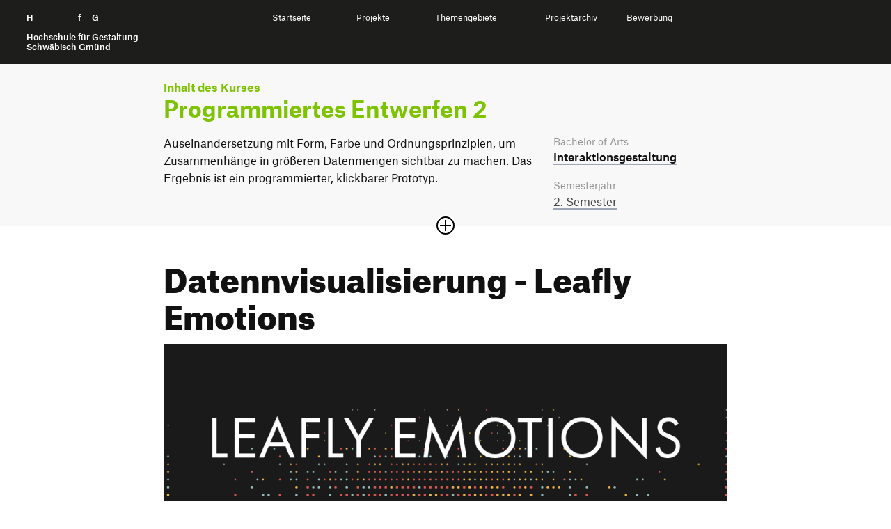

--- FILE ---
content_type: text/html; charset=UTF-8
request_url: https://ausstellung.hfg-gmuend.de/w-2223/projekte/leafly-emotions/studiengang:ig
body_size: 7691
content:
<!doctype html>
<html lang="de">

<head>

    <meta charset="utf-8">
    <meta http-equiv="X-UA-Compatible" content="IE=edge">

    <link rel="dns-prefetch" href="//www.google-analytics.com">

    <meta name="viewport" content="width=device-width, initial-scale=1, shrink-to-fit=no">

    <link rel="canonical" href="https://ausstellung.hfg-gmuend.de/semesters/w-2223/projects/leafly-emotions" />

    <title>Digitale Ausstellung der HfG | Sommersemester 2025 | Datennvisualisierung - Leafly Emotions</title>
    <meta name="description" content="">
    <meta name="publisher" content="" />
    <meta name="copyright" content="" />
                        <meta name="robots" content="noindex" />
                <meta name="DC.Title" content="HfG | Digitale Ausstellung | Datennvisualisierung - Leafly Emotions" />
    <meta name="DC.Creator" content="" />
    <meta name="DC.Rights" content="" />
    <meta name="DC.Publisher" content="" />
    <meta name="DC.Description" content="**Datensatz**
Auf der Website kaeggle.com habe ich einen Datensatz &uuml;ber Cannabis gefunden, es handelt sich um verschiedene Sorten, darunter die Typen Sativa, Hybrid und Indica, sowie die jeweiligen Terpene und ihre positive und negative Wirkungen.

(image: pe_leaflyemotions_doku2.jpg)

**Pogress**
Da es mir schwer fiel, mir die Darstellung vorzustellen, habe ich einfach damit begonnen, das Programm zu schreiben. Ich dachte, dass ich durch den Prozess des Programmierens ein besseres Verst&auml;ndnis f&uuml;r die Darstellung des Datensatz bekommen w&uuml;rde und es w&uuml;rde mir helfen, meine Ideen besser zu visualisieren.

(image: pe_leaflyemotions_doku.jpg)
(image: pe_leaflyemotions_doku3.jpg)
(image: pe_leaflyemotions_doku4.jpg)
(image: pe_leaflyemotions_doku11.jpg)
(image: pe_leaflyemotions_doku16.jpg)

**Endergebnis**
(youtube: https://youtu.be/wkK-tCWWns8)" />
    <meta name="DC.Language" content="de_DE" />

    <meta property="og:type" content="website">
    <meta property="og:url" content="https://ausstellung.hfg-gmuend.de/w-2223/projekte/leafly-emotions/studiengang:ig">
    <meta property="og:title" content="HfG | Digitale Ausstellung | Datennvisualisierung - Leafly Emotions">
    <meta property="og:description" content="">
            <meta property="og:image" content="https://ausstellung.hfg-gmuend.de/media/pages/semesters/w-2223/projects/leafly-emotions/58d39f2527-1675861061/cover-02.png" 
    <meta property="twitter:card" content="summary_large_image">
    <meta property="twitter:url" content="https://ausstellung.hfg-gmuend.de/w-2223/projekte/leafly-emotions/studiengang:ig">
    <meta property="twitter:title" content="HfG | Digitale Ausstellung | Datennvisualisierung - Leafly Emotions">
    <meta property="twitter:description" content="">
            <meta property="twitter:image" content="https://ausstellung.hfg-gmuend.de/media/pages/semesters/w-2223/projects/leafly-emotions/58d39f2527-1675861061/cover-02.png" 
    <meta itemprop="name" content="HfG Digitale Ausstellung | Datennvisualisierung - Leafly Emotions">
    <meta itemprop="description" content="**Datensatz**
Auf der Website kaeggle.com habe ich einen Datensatz &uuml;ber Cannabis gefunden, es handelt sich um verschiedene Sorten, darunter die Typen Sativa, Hybrid und Indica, sowie die jeweiligen Terpene und ihre positive und negative Wirkungen.

(image: pe_leaflyemotions_doku2.jpg)

**Pogress**
Da es mir schwer fiel, mir die Darstellung vorzustellen, habe ich einfach damit begonnen, das Programm zu schreiben. Ich dachte, dass ich durch den Prozess des Programmierens ein besseres Verst&auml;ndnis f&uuml;r die Darstellung des Datensatz bekommen w&uuml;rde und es w&uuml;rde mir helfen, meine Ideen besser zu visualisieren.

(image: pe_leaflyemotions_doku.jpg)
(image: pe_leaflyemotions_doku3.jpg)
(image: pe_leaflyemotions_doku4.jpg)
(image: pe_leaflyemotions_doku11.jpg)
(image: pe_leaflyemotions_doku16.jpg)

**Endergebnis**
(youtube: https://youtu.be/wkK-tCWWns8)">

    <link rel="apple-touch-icon" sizes="180x180" href="https://ausstellung.hfg-gmuend.de/assets/images/apple-touch-icon.png">
    <link rel="icon" type="image/png" sizes="32x32" href="https://ausstellung.hfg-gmuend.de/assets/images/favicon-32x32.png">
    <link rel="icon" type="image/png" sizes="16x16" href="https://ausstellung.hfg-gmuend.de/assets/images/favicon-16x16.png">

    
    
    <!-- 
        Cache version queried from administration backend page. 
        Invalidates cached links to assets and forces reloading them.
     -->
    
    <!-- Custom template css and index.css -->
    <link href="https://ausstellung.hfg-gmuend.de/assets/css/select2.min.css?v=26" rel="stylesheet">    <link href="https://ausstellung.hfg-gmuend.de/assets/scss/main.css?v=26" rel="stylesheet">
    <!-- JS -->
    <script src="https://ausstellung.hfg-gmuend.de/assets/vendor/jquery-3.5.1.min.js?v=26"></script>    <script src="https://ausstellung.hfg-gmuend.de/assets/vendor/flickity.pkgd.js?v=26"></script>    <script src="https://ausstellung.hfg-gmuend.de/assets/vendor/flickity-sync.js?v=26"></script>    <!-- <script src="https://ausstellung.hfg-gmuend.de/assets/vendor/cookieconsent.js?v=26"></script> -->
    <script defer src="https://ausstellung.hfg-gmuend.de/assets/vendor/select2.min.js?v=26"></script>    <script src="https://ausstellung.hfg-gmuend.de/assets/vendor/2ClickIframePrivacy.js?v=26"></script>
    
</head>

<!-- Matomo -->
<script>
    var _paq = window._paq = window._paq || [];
    /* tracker methods like "setCustomDimension" should be called before "trackPageView" */
    _paq.push(['trackPageView']);
    _paq.push(['enableLinkTracking']);
    (function() {
        var u = "//projects.hfg-gmuend.de/matomo/";
        _paq.push(['setTrackerUrl', u + 'matomo.php']);
        _paq.push(['setSiteId', '2']);
        var d = document,
            g = d.createElement('script'),
            s = d.getElementsByTagName('script')[0];
        g.async = true;
        g.src = u + 'matomo.js';
        s.parentNode.insertBefore(g, s);
    })();
</script>
<!-- End Matomo Code -->

<body class="project">
    <div id="header" class="dummy" style="background-color: #1D1D1B; position: absolute; width: 100%">
    <div style="position: relative" class="navigation" id="headernavigation">
        <a class="" href="https://ausstellung.hfg-gmuend.de" aria-label="Startseite" style="opacity:0">
            H<span class="h">ochschule</span> f<span class="h">ür</span> G<span class="h">estaltung</span><br><br>
            <span id="subline">
                Hochschule für Gestaltung<br>
                Schwäbisch Gmünd
            </span>
        </a>

    </div>
</div>

<header id="header">
    <div class="container-fluid navigation" id="headernavigation">
        <a style="color: white;" class="brand" href="https://ausstellung.hfg-gmuend.de" aria-label="Startseite">
            H<span class="h">ochschule</span> f<span class="h">ür</span> G<span class="h">estaltung</span><br><br>
            <span id="subline">
                Hochschule für Gestaltung<br>
                Schwäbisch Gmünd
            </span>
        </a>

        <a href="#swup" class="sr-only">Zum Seiteninhalt springen</a>

        <nav id="main-nav" class="container" data-swup="3">

            <ul class="nav-select" role="navigation" g-component="Navigation">
                <li>
                    <a href="https://ausstellung.hfg-gmuend.de" role="menuitem" title="Startseite" data-swup-preload="">Startseite</a>
                </li>
                <li>
                    <a style="cursor: default;" role="menuitem" title="Projekte" data-swup-preload="">Projekte</a>
                    <i class="i-caret i-caret-white i-medium"></i>
                    <nav>
                        <ul>
                            <li>
                                <a href="https://ausstellung.hfg-gmuend.de/s-2525/projekte/studiengang:ig">Interaktionsgestaltung B.A.</a>
                            </li>
                            <li>
                                <a href="https://ausstellung.hfg-gmuend.de/s-2525/projekte/studiengang:iot">Internet der Dinge B.A.</a>
                            </li>
                            <li>
                                <a href="https://ausstellung.hfg-gmuend.de/s-2525/projekte/studiengang:kg">Kommunikationsgestaltung B.A.</a>
                            </li>
                            <li>
                                <a href="https://ausstellung.hfg-gmuend.de/s-2525/projekte/studiengang:pg">Produktgestaltung B.A.</a>
                            </li>
                            <li>
                                <a href="https://ausstellung.hfg-gmuend.de/s-2525/projekte/studiengang:sg">Strategische Gestaltung M.A.</a>
                            </li>
                        </ul>
                    </nav>
                </li>
                <li>
                    <a style="cursor: default;" role="menuitem" title="Themengebiete" data-swup-preload="">Themengebiete</a>
                    <i class="i-caret i-caret-white i-medium"></i>
                    <nav>
                        <ul>
                                                        <li>
                                <a href="/themengebiete/thema:gqb4z0sq">Bildung und Erziehung</a>
                            </li>
                                                        <li>
                                <a href="/themengebiete/thema:j5r41f0y">Gesellschaft </a>
                            </li>
                                                        <li>
                                <a href="/themengebiete/thema:qxpzk57x">Gesundheit und Soziales</a>
                            </li>
                                                        <li>
                                <a href="/themengebiete/thema:humo8af0">Nachhaltigkeit und Umwelt</a>
                            </li>
                                                        <li>
                                <a href="/themengebiete/thema:k3ranljq">Technologie und Mobilität</a>
                            </li>
                                                        <li>
                                <a href="/themengebiete/thema:271ega0h">Transfer und Kooperation</a>
                            </li>
                                                    </ul>
                    </nav>
                </li>
                <li>
                    <a style="cursor: default;" role="menuitem" title="Projekte" data-swup-preload="">Projektarchiv</a>
                    <i class="i-caret i-caret-white i-medium"></i>
                    <nav>
                        <ul>
                            <li>
                                <a target="_blank" href="https://portfolio.hfg-gmuend.de/projects/studiengang:ig">Interaktionsgestaltung B.A.</a>
                            </li>
                            <li>
                                <a target="_blank" href="https://portfolio.hfg-gmuend.de/projects/studiengang:iot">Internet der Dinge B.A.</a>
                            </li>
                            <li>
                                <a target="_blank" href="https://portfolio.hfg-gmuend.de/projects/studiengang:kg">Kommunikationsgestaltung B.A.</a>
                            </li>
                            <li>
                                <a target="_blank" href="https://portfolio.hfg-gmuend.de/projects/studiengang:pg">Produktgestaltung B.A.</a>
                            </li>
                            <li>
                                <a target="_blank" href="https://sg.hfg-gmuend.de/">Strategische Gestaltung M.A.</a>
                            </li>
                        </ul>
                    </nav>
                </li>
                <li>
                    <a href="https://www.hfg-gmuend.de/bewerben" target="blank" role="menuitem" title="Bewerbung" data-swup-preload="">Bewerbung</a>
                </li>
            </ul>
        </nav>

        <div id="nav-icons" data-swup="2">

            <button id="toggle-menu" class="menu-button" g-component="MenuToggle" aria-label="Menü offnen">
                <span class="navicon"></span>
            </button>
        </div>
    </div>
</header>
<link href="https://ausstellung.hfg-gmuend.de/assets/css/magic360.css" rel="stylesheet"><script src="https://ausstellung.hfg-gmuend.de/assets/vendor/magic360.js"></script>
<link href="https://ausstellung.hfg-gmuend.de/assets/vendor/dflip/css/dflip.css" rel="stylesheet" type="text/css">
<link href="https://ausstellung.hfg-gmuend.de/assets/vendor/dflip/css/themify-icons.css" rel="stylesheet" type="text/css">

<div id="swup">

    <article class="container page-body" itemprop="mainContentOfPage" itemscope="" itemtype="https://schema.org/WebPageElement">

        <header class="article-header has-image">

            <div id="kursbeschreibung" class="studiengang_ig" style="">
                <div class="container">
                                            <p class="nav_breadcrumb studiengang_color"><strong>Inhalt des Kurses</strong></p>
                        <h2 itemprop="headline" class="studiengang_color">
                            Programmiertes Entwerfen 2                        </h2>
                        <div class="row spacer sidebar accordion-content">
                            <div class="col-md-8">
                                <div class="">
                                                                            <p>Auseinandersetzung mit Form, Farbe und Ordnungsprinzipien, um Zusammenhänge in größeren Datenmengen sichtbar zu machen. Das Ergebnis ist ein programmierter, klickbarer Prototyp.</p>                                                                                    <span class="hide"><h3>Thema: Datenvisualisierung</h3>
<p>Die Daten werden ohne Zuhilfenahme von bildhaften Elementen (Piktogramme, Fotografien, …) interaktiv dargestellt. Alphanumerische Zeichen (Text, Zahlen) sollen so sparsam wie möglich verwendet werden. Umso wichtiger wird es, gezielt Farbe, Form und Position einzusetzen, um </p>
<ul>
<li>Mengen sichtbar zu machen,</li>
<li>Kategorien zu kodieren,</li>
<li>Gruppen zu bilden,</li>
<li>Zeitabläufe nachverfolgbar zu machen,</li>
<li>&#8230;</li>
</ul>
<p>Die Darstellung von Daten zwingt schon an sich zu einer parametrischen Denkweise. D.h. die grafischen Elemente müssen flexibel gedacht werden, so dass sie unterschiedliche Zahlenwerte und Bedeutungen annehmen können. Das Denken in Varianten ist also essenziell. Zudem erlauben unterschiedliche Gesamtdarstellungen neue Einblicke in die Zusammenhänge innerhalb der Daten. Durch Interaktion können weitere Zusammenhänge vom Nutzer entdeckt werden.</p>                                          </span>
                                                                                                            </div>
                            </div>

                            <div class="col-md-4 pt-md-0">
    <div>



                <em>Bachelor of Arts</em>
        
        <h4 style="padding-bottom: 20px;"><a href="https://ausstellung.hfg-gmuend.de/w-2223/projekte/studiengang:ig">Interaktions&shy;gestaltung</a></h4>

                
                
        <em>Semesterjahr</em>
        <p>
                            <a href="https://ausstellung.hfg-gmuend.de/w-2223/projekte/semester:ig2">2.                 Semester</a>                        </p>

                <span class="hide"><em>Betreuung</em>
        <p>Prof. Hartmut Bohnacker, Benjamin Thomsen</p></span>
                    </div>
</div>
                        </div>
                                    </div>

                                    <button class="plus-minus-button " aria-expanded="false" aria-controls="123" aria-label="Sektion öffnen oder schließen">
                        <i class="icon plus-minus-toggle"></i>
                    </button>
                            </div>

            <section class="projektkopf">
                <h1 itemprop="headline">
                    Datennvisualisierung - Leafly Emotions                </h1>

                <div class="banner169">
    
        <picture>
        <img
            src="https://ausstellung.hfg-gmuend.de/media/pages/semesters/w-2223/projects/leafly-emotions/58d39f2527-1675861061/cover-02.png" alt="" srcset="https://ausstellung.hfg-gmuend.de/media/pages/semesters/w-2223/projects/leafly-emotions/58d39f2527-1675861061/cover-02-640x360.png 640w, https://ausstellung.hfg-gmuend.de/media/pages/semesters/w-2223/projects/leafly-emotions/58d39f2527-1675861061/cover-02-800x450.png 800w, https://ausstellung.hfg-gmuend.de/media/pages/semesters/w-2223/projects/leafly-emotions/58d39f2527-1675861061/cover-02-1200x675.png 1200w, https://ausstellung.hfg-gmuend.de/media/pages/semesters/w-2223/projects/leafly-emotions/58d39f2527-1675861061/cover-02-1600x900.png 1600w, https://ausstellung.hfg-gmuend.de/media/pages/semesters/w-2223/projects/leafly-emotions/58d39f2527-1675861061/cover-02-1920x1080.png 1920w">
    </picture>
    
</div>            </section>

        </header>

        <section id="beschreibung">

            <div class="row module spacer sidebar">
                <div class="col-md-8">
                    <p><strong>Datensatz</strong><br />
Auf der Website kaeggle.com habe ich einen Datensatz über Cannabis gefunden, es handelt sich um verschiedene Sorten, darunter die Typen Sativa, Hybrid und Indica, sowie die jeweiligen Terpene und ihre positive und negative Wirkungen.</p>
<figure><img alt="" src="https://ausstellung.hfg-gmuend.de/media/pages/semesters/w-2223/projects/leafly-emotions/aaa07ec2a2-1675860640/pe_leaflyemotions_doku2.jpg"></figure>
<p><strong>Pogress</strong><br />
Da es mir schwer fiel, mir die Darstellung vorzustellen, habe ich einfach damit begonnen, das Programm zu schreiben. Ich dachte, dass ich durch den Prozess des Programmierens ein besseres Verständnis für die Darstellung des Datensatz bekommen würde und es würde mir helfen, meine Ideen besser zu visualisieren.</p>
<figure><img alt="" src="https://ausstellung.hfg-gmuend.de/media/pages/semesters/w-2223/projects/leafly-emotions/4b83a2afaa-1675860708/pe_leaflyemotions_doku.jpg"></figure>
<figure><img alt="" src="https://ausstellung.hfg-gmuend.de/media/pages/semesters/w-2223/projects/leafly-emotions/c3136837ca-1675860720/pe_leaflyemotions_doku3.jpg"></figure>
<figure><img alt="" src="https://ausstellung.hfg-gmuend.de/media/pages/semesters/w-2223/projects/leafly-emotions/c9142a83e9-1675860743/pe_leaflyemotions_doku4.jpg"></figure>
<figure><img alt="" src="https://ausstellung.hfg-gmuend.de/media/pages/semesters/w-2223/projects/leafly-emotions/18a40ded98-1675860852/pe_leaflyemotions_doku11.jpg"></figure>
<figure><img alt="" src="https://ausstellung.hfg-gmuend.de/media/pages/semesters/w-2223/projects/leafly-emotions/d1bc82d238-1675860895/pe_leaflyemotions_doku16.jpg"></figure>
<p><strong>Endergebnis</strong></p>
<figure class="w-100"><div class="embed-responsive embed-responsive-16by9"><div class="embed-responsive-item"><iframe allowfullscreen data-2click-type="thirdparity" data-src="https://www.youtube-nocookie.com/embed/wkK-tCWWns8?modestbranding=1&amp;showinfo=0&amp;rel=0" options="1 0 0"></iframe></div></div><figcaption class="figure-caption d-flex"></figcaption></figure>                </div>

                <div class="col-md-4 pt-4 pt-md-0">
    <div>
                <p><a class="bb-no heart " href="https://ausstellung.hfg-gmuend.de/semesters/w-2223/projects/leafly-emotions/like/toggle">

                <svg class="notliked" xmlns="http://www.w3.org/2000/svg" width="24" height="24" viewBox="0 0 24 24">
                    <path
                        d="M6.28 3c3.236.001 4.973 3.491 5.72 5.031.75-1.547 2.469-5.021 5.726-5.021 2.058 0 4.274 1.309 4.274 4.182 0 3.442-4.744 7.851-10 13-5.258-5.151-10-9.559-10-13 0-2.676 1.965-4.193 4.28-4.192zm.001-2c-3.183 0-6.281 2.187-6.281 6.192 0 4.661 5.57 9.427 12 15.808 6.43-6.381 12-11.147 12-15.808 0-4.011-3.097-6.182-6.274-6.182-2.204 0-4.446 1.042-5.726 3.238-1.285-2.206-3.522-3.248-5.719-3.248z" />
                </svg>

                <svg class="liked" xmlns="http://www.w3.org/2000/svg" width="24" height="24" viewBox="0 0 24 24">
                    <path
                        d="M12 4.248c-3.148-5.402-12-3.825-12 2.944 0 4.661 5.571 9.427 12 15.808 6.43-6.381 12-11.147 12-15.808 0-6.792-8.875-8.306-12-2.944z" />
                </svg>

                <span style="display: none"></span>
            </a>
            <a class="pl-2 bb-no" href="#comments">
                <svg style="margin-top: 3px;" viewBox="-21 -47 682.66669 682" width="27" height="27"
                    xmlns="http://www.w3.org/2000/svg">
                    <path
                        d="m552.011719-1.332031h-464.023438c-48.515625 0-87.988281 39.464843-87.988281 87.988281v283.972656c0 48.414063 39.300781 87.816406 87.675781 87.988282v128.863281l185.191407-128.863281h279.144531c48.515625 0 87.988281-39.472657 87.988281-87.988282v-283.972656c0-48.523438-39.472656-87.988281-87.988281-87.988281zm50.488281 371.960937c0 27.835938-22.648438 50.488282-50.488281 50.488282h-290.910157l-135.925781 94.585937v-94.585937h-37.1875c-27.839843 0-50.488281-22.652344-50.488281-50.488282v-283.972656c0-27.84375 22.648438-50.488281 50.488281-50.488281h464.023438c27.839843 0 50.488281 22.644531 50.488281 50.488281zm0 0" />
                    <path d="m171.292969 131.171875h297.414062v37.5h-297.414062zm0 0" />
                    <path d="m171.292969 211.171875h297.414062v37.5h-297.414062zm0 0" />
                    <path d="m171.292969 291.171875h297.414062v37.5h-297.414062zm0 0" />
                </svg>
                <span>
                    0                </span>
            </a>

        </p>

        <div style="margin-bottom: 20px; border-bottom: 2px solid #111"></div>

        
            
            <em>Studierende</em>
            <p>
                Lilli Meier            </p>

        
                    
                            <em>Betreuung</em>
                <p>
                    Prof. Hartmut Bohnacker, Benjamin Thomsen                </p>
                    
                    <em>Tags</em>
            <p class="tags">
                                    <a href="https://ausstellung.hfg-gmuend.de/w-2223/projekte/tag:g0vic2fq"
                        rel="tag">JavaScript</a>
                                    <a href="https://ausstellung.hfg-gmuend.de/w-2223/projekte/tag:it0e7swl"
                        rel="tag">Programmiersprache</a>
                                    <a href="https://ausstellung.hfg-gmuend.de/w-2223/projekte/tag:a36j0ae6"
                        rel="tag">Datenvisualisierung</a>
                                    <a href="https://ausstellung.hfg-gmuend.de/w-2223/projekte/tag:npegmrb1"
                        rel="tag">Datenbank</a>
                            </p>
        
                    <div class="row">
                <div class="col-12">
    <p class="button-container">
        <a target="_blank" href="https://vimeo.com/796252214" class="button outline">
            <span>Endergebnis</span>
            <i class="i-arrow external"></i>
        </a>
    </p>
</div>            </div>
                            </div>
</div>

<script>
    var userSelection = document.getElementsByClassName('heart');

    userSelection[0].addEventListener('click', function (e) {
        fetch(this.getAttribute('href'), {
            method: 'POST'
        })
            .then((response) => {
                return response.json();
            })
            .then((data) => {

                this.querySelector("span").innerText = data.likeCount;
                if (data.hasLiked) {
                    this.classList.add('has_liked');
                }
                else {
                    this.classList.remove('has_liked');
                }
            });
        e.preventDefault();
    });
</script>
            </div>


        </section>

                    <div class="portfolio module spacer">
    <div class="carousel">
                    <div class="carousel-cell">
    <div class="carousel-cell__feature">

        <picture>
            <img src="https://ausstellung.hfg-gmuend.de/media/pages/semesters/w-2223/projects/leafly-emotions/24fbc5d7ac-1675861675/leaflyemotions-doku2-600x.jpg" class="lazy inner" srcset="https://ausstellung.hfg-gmuend.de/media/pages/semesters/w-2223/projects/leafly-emotions/24fbc5d7ac-1675861675/leaflyemotions-doku2-500x375.jpg 500w, https://ausstellung.hfg-gmuend.de/media/pages/semesters/w-2223/projects/leafly-emotions/24fbc5d7ac-1675861675/leaflyemotions-doku2-800x600.jpg 800w, https://ausstellung.hfg-gmuend.de/media/pages/semesters/w-2223/projects/leafly-emotions/24fbc5d7ac-1675861675/leaflyemotions-doku2-1600x1200.jpg 1600w">
        </picture>

    </div>

    <div class="label">
        <p>
            <em></em>
        </p>
    </div>

</div>                    <div class="carousel-cell">
    <div class="carousel-cell__feature">

        <picture>
            <img src="https://ausstellung.hfg-gmuend.de/media/pages/semesters/w-2223/projects/leafly-emotions/68d4b1c318-1675861675/leaflyemotions-doku3-600x.jpg" class="lazy inner" srcset="https://ausstellung.hfg-gmuend.de/media/pages/semesters/w-2223/projects/leafly-emotions/68d4b1c318-1675861675/leaflyemotions-doku3-500x375.jpg 500w, https://ausstellung.hfg-gmuend.de/media/pages/semesters/w-2223/projects/leafly-emotions/68d4b1c318-1675861675/leaflyemotions-doku3-800x600.jpg 800w, https://ausstellung.hfg-gmuend.de/media/pages/semesters/w-2223/projects/leafly-emotions/68d4b1c318-1675861675/leaflyemotions-doku3-1600x1200.jpg 1600w">
        </picture>

    </div>

    <div class="label">
        <p>
            <em></em>
        </p>
    </div>

</div>                    <div class="carousel-cell">
    <div class="carousel-cell__feature">

        <picture>
            <img src="https://ausstellung.hfg-gmuend.de/media/pages/semesters/w-2223/projects/leafly-emotions/08adc73898-1675861675/leaflyemotions-doku4-600x.jpg" class="lazy inner" srcset="https://ausstellung.hfg-gmuend.de/media/pages/semesters/w-2223/projects/leafly-emotions/08adc73898-1675861675/leaflyemotions-doku4-500x375.jpg 500w, https://ausstellung.hfg-gmuend.de/media/pages/semesters/w-2223/projects/leafly-emotions/08adc73898-1675861675/leaflyemotions-doku4-800x600.jpg 800w, https://ausstellung.hfg-gmuend.de/media/pages/semesters/w-2223/projects/leafly-emotions/08adc73898-1675861675/leaflyemotions-doku4-1600x1200.jpg 1600w">
        </picture>

    </div>

    <div class="label">
        <p>
            <em></em>
        </p>
    </div>

</div>                    <div class="carousel-cell">
    <div class="carousel-cell__feature">

        <picture>
            <img src="https://ausstellung.hfg-gmuend.de/media/pages/semesters/w-2223/projects/leafly-emotions/ee94085324-1675861675/leaflyemotions-doku11-600x.jpg" class="lazy inner" srcset="https://ausstellung.hfg-gmuend.de/media/pages/semesters/w-2223/projects/leafly-emotions/ee94085324-1675861675/leaflyemotions-doku11-500x375.jpg 500w, https://ausstellung.hfg-gmuend.de/media/pages/semesters/w-2223/projects/leafly-emotions/ee94085324-1675861675/leaflyemotions-doku11-800x600.jpg 800w, https://ausstellung.hfg-gmuend.de/media/pages/semesters/w-2223/projects/leafly-emotions/ee94085324-1675861675/leaflyemotions-doku11-1600x1200.jpg 1600w">
        </picture>

    </div>

    <div class="label">
        <p>
            <em></em>
        </p>
    </div>

</div>                    <div class="carousel-cell">
    <div class="carousel-cell__feature">

        <picture>
            <img src="https://ausstellung.hfg-gmuend.de/media/pages/semesters/w-2223/projects/leafly-emotions/2b6183ec7f-1675861675/leaflyemotions-doku9-600x.jpg" class="lazy inner" srcset="https://ausstellung.hfg-gmuend.de/media/pages/semesters/w-2223/projects/leafly-emotions/2b6183ec7f-1675861675/leaflyemotions-doku9-500x375.jpg 500w, https://ausstellung.hfg-gmuend.de/media/pages/semesters/w-2223/projects/leafly-emotions/2b6183ec7f-1675861675/leaflyemotions-doku9-800x600.jpg 800w, https://ausstellung.hfg-gmuend.de/media/pages/semesters/w-2223/projects/leafly-emotions/2b6183ec7f-1675861675/leaflyemotions-doku9-1600x1200.jpg 1600w">
        </picture>

    </div>

    <div class="label">
        <p>
            <em></em>
        </p>
    </div>

</div>                    <div class="carousel-cell">
    <div class="carousel-cell__feature">

        <picture>
            <img src="https://ausstellung.hfg-gmuend.de/media/pages/semesters/w-2223/projects/leafly-emotions/33864fb8d2-1675861675/leaflyemotions-doku8-600x.jpg" class="lazy inner" srcset="https://ausstellung.hfg-gmuend.de/media/pages/semesters/w-2223/projects/leafly-emotions/33864fb8d2-1675861675/leaflyemotions-doku8-500x375.jpg 500w, https://ausstellung.hfg-gmuend.de/media/pages/semesters/w-2223/projects/leafly-emotions/33864fb8d2-1675861675/leaflyemotions-doku8-800x600.jpg 800w, https://ausstellung.hfg-gmuend.de/media/pages/semesters/w-2223/projects/leafly-emotions/33864fb8d2-1675861675/leaflyemotions-doku8-1600x1200.jpg 1600w">
        </picture>

    </div>

    <div class="label">
        <p>
            <em></em>
        </p>
    </div>

</div>                    <div class="carousel-cell">
    <div class="carousel-cell__feature">

        <picture>
            <img src="https://ausstellung.hfg-gmuend.de/media/pages/semesters/w-2223/projects/leafly-emotions/fef8d8ebb3-1675861675/leaflyemotions-doku12-600x.jpg" class="lazy inner" srcset="https://ausstellung.hfg-gmuend.de/media/pages/semesters/w-2223/projects/leafly-emotions/fef8d8ebb3-1675861675/leaflyemotions-doku12-500x375.jpg 500w, https://ausstellung.hfg-gmuend.de/media/pages/semesters/w-2223/projects/leafly-emotions/fef8d8ebb3-1675861675/leaflyemotions-doku12-800x600.jpg 800w, https://ausstellung.hfg-gmuend.de/media/pages/semesters/w-2223/projects/leafly-emotions/fef8d8ebb3-1675861675/leaflyemotions-doku12-1600x1200.jpg 1600w">
        </picture>

    </div>

    <div class="label">
        <p>
            <em></em>
        </p>
    </div>

</div>                    <div class="carousel-cell">
    <div class="carousel-cell__feature">

        <picture>
            <img src="https://ausstellung.hfg-gmuend.de/media/pages/semesters/w-2223/projects/leafly-emotions/cc968479a8-1675861675/leaflyemotions-doku13-600x.jpg" class="lazy inner" srcset="https://ausstellung.hfg-gmuend.de/media/pages/semesters/w-2223/projects/leafly-emotions/cc968479a8-1675861675/leaflyemotions-doku13-500x375.jpg 500w, https://ausstellung.hfg-gmuend.de/media/pages/semesters/w-2223/projects/leafly-emotions/cc968479a8-1675861675/leaflyemotions-doku13-800x600.jpg 800w, https://ausstellung.hfg-gmuend.de/media/pages/semesters/w-2223/projects/leafly-emotions/cc968479a8-1675861675/leaflyemotions-doku13-1600x1200.jpg 1600w">
        </picture>

    </div>

    <div class="label">
        <p>
            <em></em>
        </p>
    </div>

</div>                    <div class="carousel-cell">
    <div class="carousel-cell__feature">

        <picture>
            <img src="https://ausstellung.hfg-gmuend.de/media/pages/semesters/w-2223/projects/leafly-emotions/ddfcedd117-1675861712/leaflyemotions-doku17-600x.jpg" class="lazy inner" srcset="https://ausstellung.hfg-gmuend.de/media/pages/semesters/w-2223/projects/leafly-emotions/ddfcedd117-1675861712/leaflyemotions-doku17-500x375.jpg 500w, https://ausstellung.hfg-gmuend.de/media/pages/semesters/w-2223/projects/leafly-emotions/ddfcedd117-1675861712/leaflyemotions-doku17-800x600.jpg 800w, https://ausstellung.hfg-gmuend.de/media/pages/semesters/w-2223/projects/leafly-emotions/ddfcedd117-1675861712/leaflyemotions-doku17-1600x1200.jpg 1600w">
        </picture>

    </div>

    <div class="label">
        <p>
            <em></em>
        </p>
    </div>

</div>                    <div class="carousel-cell">
    <div class="carousel-cell__feature">

        <picture>
            <img src="https://ausstellung.hfg-gmuend.de/media/pages/semesters/w-2223/projects/leafly-emotions/01f4a55129-1675861712/leaflyemotions-doku14-600x.jpg" class="lazy inner" srcset="https://ausstellung.hfg-gmuend.de/media/pages/semesters/w-2223/projects/leafly-emotions/01f4a55129-1675861712/leaflyemotions-doku14-500x375.jpg 500w, https://ausstellung.hfg-gmuend.de/media/pages/semesters/w-2223/projects/leafly-emotions/01f4a55129-1675861712/leaflyemotions-doku14-800x600.jpg 800w, https://ausstellung.hfg-gmuend.de/media/pages/semesters/w-2223/projects/leafly-emotions/01f4a55129-1675861712/leaflyemotions-doku14-1600x1200.jpg 1600w">
        </picture>

    </div>

    <div class="label">
        <p>
            <em></em>
        </p>
    </div>

</div>            </div>
    <div class="controls">
        <div class="control left"></div>
        <div class="control right"></div>
    </div>
</div>                
        
                    <section id="kursprojekte">
                <div class="extend-both"></div>
                <div class="row module">
                    <div class="col-12">
                        <h2 class="mb-2 mt-3">
                                                            Weitere Projekte aus diesem Kurs
                                                    </h2>
                    </div>
                </div>
                <div class="row module">
                                            <div class="col-6 col-md-4">
    <div class="card ">
        <a href="https://ausstellung.hfg-gmuend.de/w-2223/projekte/bafoeg-datenvisualisierung/studiengang:ig" tabindex="-1">

            <picture>
                <img
                    src="https://ausstellung.hfg-gmuend.de/media/pages/semesters/w-2223/projects/bafoeg-datenvisualisierung/6e0f3d5b82-1675861917/frame-26-richtig.png" alt="" class="lazy" srcset="https://ausstellung.hfg-gmuend.de/media/pages/semesters/w-2223/projects/bafoeg-datenvisualisierung/6e0f3d5b82-1675861917/frame-26-richtig-240x180.png 240w, https://ausstellung.hfg-gmuend.de/media/pages/semesters/w-2223/projects/bafoeg-datenvisualisierung/6e0f3d5b82-1675861917/frame-26-richtig-360x270.png 360w">
            </picture>
        </a>
        <a href="https://ausstellung.hfg-gmuend.de/w-2223/projekte/bafoeg-datenvisualisierung/studiengang:ig">
            <div class="description">
                <h4>BAföG - Datenvisualisierung</h4>
                <em>Lea Haferbier</em>
            </div>
        </a>
    </div>
</div>                                            <div class="col-6 col-md-4">
    <div class="card ">
        <a href="https://ausstellung.hfg-gmuend.de/w-2223/projekte/mental-health-in-tech/studiengang:ig" tabindex="-1">

            <picture>
                <img
                    src="https://ausstellung.hfg-gmuend.de/media/pages/semesters/w-2223/projects/mental-health-in-tech/858591d9f8-1675854073/wer.jpg" alt="" class="lazy" srcset="https://ausstellung.hfg-gmuend.de/media/pages/semesters/w-2223/projects/mental-health-in-tech/858591d9f8-1675854073/wer-240x180.jpg 240w, https://ausstellung.hfg-gmuend.de/media/pages/semesters/w-2223/projects/mental-health-in-tech/858591d9f8-1675854073/wer-360x270.jpg 360w">
            </picture>
        </a>
        <a href="https://ausstellung.hfg-gmuend.de/w-2223/projekte/mental-health-in-tech/studiengang:ig">
            <div class="description">
                <h4>Mental Health in Tech</h4>
                <em>Tina Puseljic</em>
            </div>
        </a>
    </div>
</div>                                            <div class="col-6 col-md-4">
    <div class="card ">
        <a href="https://ausstellung.hfg-gmuend.de/w-2223/projekte/todesursachen/studiengang:ig" tabindex="-1">

            <picture>
                <img
                    src="https://ausstellung.hfg-gmuend.de/media/pages/semesters/w-2223/projects/todesursachen/4ffbf534bb-1675894443/cover1.png" alt="" class="lazy" srcset="https://ausstellung.hfg-gmuend.de/media/pages/semesters/w-2223/projects/todesursachen/4ffbf534bb-1675894443/cover1-240x180.png 240w, https://ausstellung.hfg-gmuend.de/media/pages/semesters/w-2223/projects/todesursachen/4ffbf534bb-1675894443/cover1-360x270.png 360w">
            </picture>
        </a>
        <a href="https://ausstellung.hfg-gmuend.de/w-2223/projekte/todesursachen/studiengang:ig">
            <div class="description">
                <h4>Todesursachen</h4>
                <em>Danlei Fu</em>
            </div>
        </a>
    </div>
</div>                                            <div class="col-6 col-md-4">
    <div class="card ">
        <a href="https://ausstellung.hfg-gmuend.de/w-2223/projekte/crop-production/studiengang:ig" tabindex="-1">

            <picture>
                <img
                    src="https://ausstellung.hfg-gmuend.de/media/pages/semesters/w-2223/projects/crop-production/d2cc414ce3-1675642937/cover.jpg" alt="" class="lazy" srcset="https://ausstellung.hfg-gmuend.de/media/pages/semesters/w-2223/projects/crop-production/d2cc414ce3-1675642937/cover-240x180.jpg 240w, https://ausstellung.hfg-gmuend.de/media/pages/semesters/w-2223/projects/crop-production/d2cc414ce3-1675642937/cover-360x270.jpg 360w">
            </picture>
        </a>
        <a href="https://ausstellung.hfg-gmuend.de/w-2223/projekte/crop-production/studiengang:ig">
            <div class="description">
                <h4>Crop Production</h4>
                <em>Anja Gutmann</em>
            </div>
        </a>
    </div>
</div>                                            <div class="col-6 col-md-4">
    <div class="card ">
        <a href="https://ausstellung.hfg-gmuend.de/w-2223/projekte/datenvisualisierung-us-police-shootings/studiengang:ig" tabindex="-1">

            <picture>
                <img
                    src="https://ausstellung.hfg-gmuend.de/media/pages/semesters/w-2223/projects/datenvisualisierung-us-police-shootings/a1b0390949-1675789175/vier.png" alt="" class="lazy" srcset="https://ausstellung.hfg-gmuend.de/media/pages/semesters/w-2223/projects/datenvisualisierung-us-police-shootings/a1b0390949-1675789175/vier-240x180.png 240w, https://ausstellung.hfg-gmuend.de/media/pages/semesters/w-2223/projects/datenvisualisierung-us-police-shootings/a1b0390949-1675789175/vier-360x270.png 360w">
            </picture>
        </a>
        <a href="https://ausstellung.hfg-gmuend.de/w-2223/projekte/datenvisualisierung-us-police-shootings/studiengang:ig">
            <div class="description">
                <h4>Datenvisualisierung – US Police Shootings</h4>
                <em>Anna Ligon</em>
            </div>
        </a>
    </div>
</div>                                            <div class="col-6 col-md-4">
    <div class="card ">
        <a href="https://ausstellung.hfg-gmuend.de/w-2223/projekte/datenvisualisierung-berlin-crimes/studiengang:ig" tabindex="-1">

            <picture>
                <img
                    src="https://ausstellung.hfg-gmuend.de/media/pages/semesters/w-2223/projects/datenvisualisierung-berlin-crimes/c6280d5be9-1675803429/schwarz-und-weiss-unternehmen-technologie-pitch-deck-prasentation.png" alt="" class="lazy" srcset="https://ausstellung.hfg-gmuend.de/media/pages/semesters/w-2223/projects/datenvisualisierung-berlin-crimes/c6280d5be9-1675803429/schwarz-und-weiss-unternehmen-technologie-pitch-deck-prasentation-240x180.png 240w, https://ausstellung.hfg-gmuend.de/media/pages/semesters/w-2223/projects/datenvisualisierung-berlin-crimes/c6280d5be9-1675803429/schwarz-und-weiss-unternehmen-technologie-pitch-deck-prasentation-360x270.png 360w">
            </picture>
        </a>
        <a href="https://ausstellung.hfg-gmuend.de/w-2223/projekte/datenvisualisierung-berlin-crimes/studiengang:ig">
            <div class="description">
                <h4>Datenvisualisierung - Berlin Crimes</h4>
                <em>Louis Schimetschek</em>
            </div>
        </a>
    </div>
</div>                                            <div class="col-6 col-md-4">
    <div class="card ">
        <a href="https://ausstellung.hfg-gmuend.de/w-2223/projekte/hanzi/studiengang:ig" tabindex="-1">

            <picture>
                <img
                    src="https://ausstellung.hfg-gmuend.de/media/pages/semesters/w-2223/projects/hanzi/8e685a2117-1675841410/d1.png" alt="" class="lazy" srcset="https://ausstellung.hfg-gmuend.de/media/pages/semesters/w-2223/projects/hanzi/8e685a2117-1675841410/d1-240x180.png 240w, https://ausstellung.hfg-gmuend.de/media/pages/semesters/w-2223/projects/hanzi/8e685a2117-1675841410/d1-360x270.png 360w">
            </picture>
        </a>
        <a href="https://ausstellung.hfg-gmuend.de/w-2223/projekte/hanzi/studiengang:ig">
            <div class="description">
                <h4>Datenvisualisierung - Hanzi</h4>
                <em>Reny Aguirre</em>
            </div>
        </a>
    </div>
</div>                                    </div>
            </section>
            </article>


</div>


<script src="https://ausstellung.hfg-gmuend.de/assets/vendor/dflip/js/dflip.min.js" type="text/javascript"></script>

<footer class="footer">
    <div class="container">

        <div class="row footer-row">
            <div class="col-12 col-sm-4 icons">
                <a href="https://www.facebook.com/hfg.gmuend/" rel="me" title="Facebook" target="_blank">
                    <span class="sr-only">Facebook</span>
                    <i class="i-facebook-white"></i>
                </a>
                <a href="https://www.instagram.com/hfg.gmuend" rel="me" title="Instagram" target="_blank">
                    <span class="sr-only">Instagram</span>
                    <i class="i-instagram-white"></i>
                </a>
                <a href="https://www.youtube.com/channel/UCKuohTsLTTlnH52uxS7px5A" rel="me" title="YouTube" target="_blank">
                    <span class="sr-only">YouTube</span>
                    <i class="i-youtube-white"></i>
                </a>
            </div>

            <div class="col-12 col-sm-8">
                <p>
                    <small>
                        <a href="https://www.hfg-gmuend.de/impressum" data-no-swup="" target="_blank">Impressum</a>

                        <a href="https://ausstellung.hfg-gmuend.de/datenschutz" data-no-swup="">Datenschutzerklärung</a>

                        <a href="https://www.hfg-gmuend.de/informationssicherheit" data-no-swup="" target="_blank">Informationssicherheit</a>

                    </small>
                </p>
            </div>

            <div class="col-12">
                <a class="brand-link" href="https://www.hfg-gmuend.de" target="_blank" rel="me">
                    Hochschule für Gestaltung Schwäbisch Gmünd
                </a>
            </div>
        </div>
    </div>
</footer>

<!-- 
        Cache version queried from administration backend page. 
        Invalidates cached links to assets and forces reloading them.
     -->


<!-- JavaScript -->
<script src="https://ausstellung.hfg-gmuend.de/assets/js/main_ex.js?v=26"></script>
</body>

</html>

--- FILE ---
content_type: image/svg+xml
request_url: https://ausstellung.hfg-gmuend.de/assets/svg/arrow-white.svg
body_size: 899
content:
<?xml version="1.0" encoding="UTF-8"?>
<svg width="24px" height="24px" viewBox="0 0 24 24" version="1.1" xmlns="http://www.w3.org/2000/svg" xmlns:xlink="http://www.w3.org/1999/xlink">
    <!-- Generator: Sketch 52.6 (67491) - http://www.bohemiancoding.com/sketch -->
    <title>arrow-white</title>
    <desc>Created with Sketch.</desc>
    <g id="arrow-white" stroke="none" stroke-width="1" fill="none" fill-rule="evenodd">
        <g id="Group" transform="translate(4.000000, 5.000000)" stroke="#FFFFFF" stroke-width="1.5">
            <path d="M1.42108547e-14,7 L15.5,7" id="Line-30" stroke-linecap="square"></path>
            <polyline id="Path-Copy" fill-rule="nonzero" transform="translate(13.036933, 7.073866) scale(1, -1) rotate(-90.000000) translate(-13.036933, -7.073866) " points="5.96306693 4.03693307 13.0369331 10.1107992 20.1107992 4.03693307"></polyline>
        </g>
    </g>
</svg>

--- FILE ---
content_type: image/svg+xml
request_url: https://ausstellung.hfg-gmuend.de/assets/svg/youtube-white.svg
body_size: 3108
content:
<?xml version="1.0" encoding="UTF-8"?>
<svg width="24px" height="24px" viewBox="0 0 24 24" version="1.1" xmlns="http://www.w3.org/2000/svg" xmlns:xlink="http://www.w3.org/1999/xlink">
    <!-- Generator: Sketch 53.2 (72643) - https://sketchapp.com -->
    <title>youtube-white</title>
    <desc>Created with Sketch.</desc>
    <g id="youtube-white" stroke="none" stroke-width="1" fill="none" fill-rule="evenodd">
        <g id="Group-Copy-2" transform="translate(2.000000, 4.000000)">
            <g id="Group-Copy">
                <g id="Group-5" stroke="#FFFFFF" stroke-width="1.5">
                    <path d="M19.9999559,3.95206736 C19.9999559,4.13516139 19.9984457,4.31998273 19.9984457,4.50307676 C19.9969354,4.99535788 19.9954252,5.48591169 19.993915,5.97646551 C19.9924048,6.61556731 19.9908945,7.25466911 19.9893843,7.89377092 C19.9878741,8.5207816 19.9863639,9.14951959 19.9834944,9.77808485 C19.9818332,10.381086 19.9834944,10.9770053 19.9531388,11.5711972 C19.9063218,12.5229407 19.8564843,13.633596 19.417159,14.4711648 C19.1330851,15.0137105 18.6634042,15.3779985 18.1591392,15.6096297 C17.70743,15.8153514 17.2241571,15.9239987 16.7408842,15.9742632 C16.5173704,15.9963727 16.2953669,16 16.0718532,16 L3.92962118,16 C3.70474825,16 3.48259374,15.9963727 3.25908001,15.9742632 C2.77580709,15.9239987 2.29253418,15.8153514 1.84097605,15.6096297 C1.33655994,15.3779985 0.867030095,15.0137105 0.582956234,14.4711648 C0.143630948,13.633596 0.0936424054,12.5229407 0.0468253415,11.5711972 C0.0166207842,10.9770053 0.0181310121,10.381086 0.0166207842,9.77808485 C0.0151105564,9.14951959 0.0120901006,8.5207816 0.0107308955,7.89377092 C0.00906964489,7.25466911 0.00755941702,6.61556731 0.00604918916,5.97646551 C0.00468998408,5.48591169 0.00302873343,4.99535788 0.00151850556,4.50307676 C0.00151850556,4.31998273 8.27769695e-06,4.13516139 8.27769695e-06,3.95206736 C-0.00135092738,3.162863 0.164623115,2.31631221 0.537649398,1.64594624 C0.851776794,1.08301846 1.32145766,0.663284033 1.86967038,0.431825542 C2.43751605,0.191557811 3.07332198,0.177739393 3.67303347,0.131274965 C3.94774392,0.110547339 4.22411562,0.0969016517 4.49897709,0.0846378063 C4.96412727,0.0639101803 5.42776723,0.0500917629 5.89291741,0.0399006801 C6.59366314,0.0241822304 7.29440887,0.0138184174 7.99364437,0.00863651085 C8.66116509,0.00345460434 9.32566535,0 9.99318606,0 L10.0082883,0 C10.6742988,0 11.3387991,0.00345460434 12.0063198,0.00863651085 C12.7070655,0.0138184174 13.406301,0.0241822304 14.1070468,0.0399006801 C14.572348,0.0500917629 15.0358369,0.0639101803 15.5009871,0.0846378063 C15.7758486,0.0969016517 16.0522203,0.110547339 16.3270817,0.131274965 C16.9266422,0.177739393 17.5624481,0.191557811 18.131804,0.431825542 C18.6785065,0.663284033 19.1481874,1.08301846 19.4623148,1.64594624 C19.8353411,2.31631221 20.0031274,3.162863 19.9999559,3.95206736 Z" id="Stroke-1"></path>
                </g>
                <path d="M8.00005009,11 L13,7.99996869 C13,7.99996869 7.98171968,4.98104242 8.00005009,5.00008975 L8.00005009,11 Z" id="Fill-3" fill="#FFFFFF"></path>
            </g>
        </g>
    </g>
</svg>